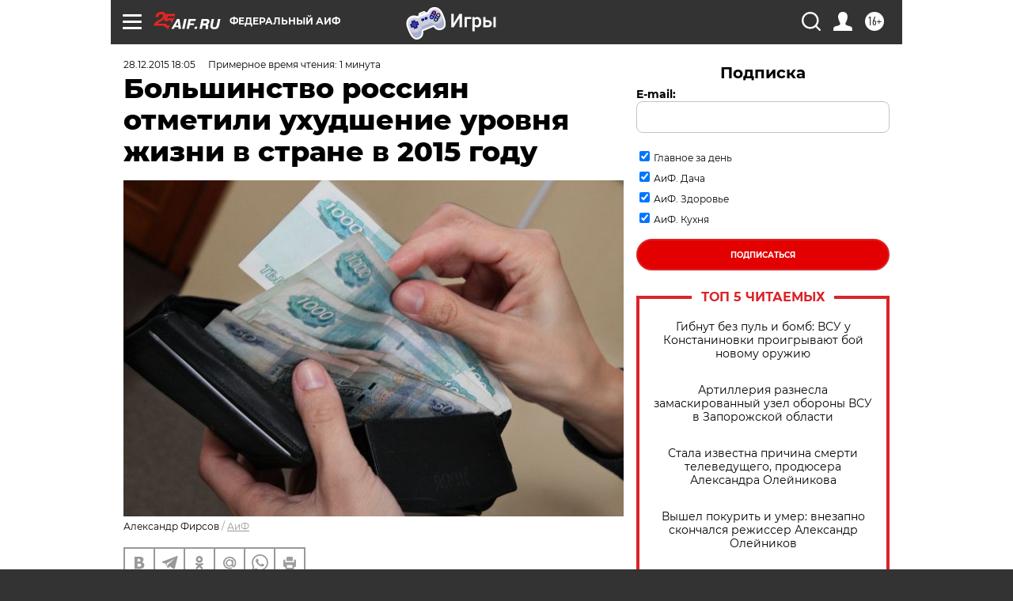

--- FILE ---
content_type: text/html
request_url: https://tns-counter.ru/nc01a**R%3Eundefined*aif_ru/ru/UTF-8/tmsec=aif_ru/517076033***
body_size: -71
content:
1EBF75046975A7ECX1769318380:1EBF75046975A7ECX1769318380

--- FILE ---
content_type: application/javascript
request_url: https://smi2.ru/counter/settings?payload=CIjlARiJ5t-cvzM6JDdiYmRkNGZiLTc2Y2UtNGFlZS1hZGNkLWNlZjI5ZTMzYWQyYQ&cb=_callbacks____0mktahdpq
body_size: 1519
content:
_callbacks____0mktahdpq("[base64]");